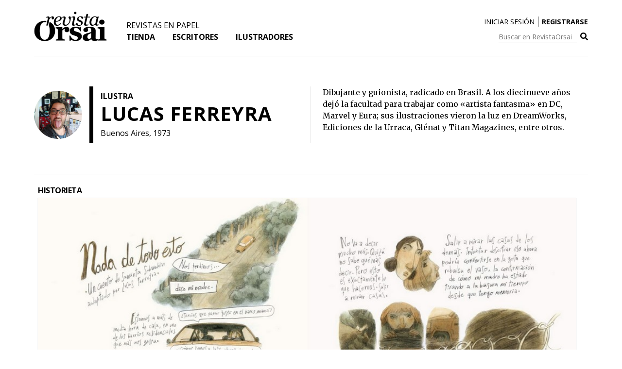

--- FILE ---
content_type: text/html; charset=UTF-8
request_url: https://revistaorsai.com/category/ilustradores/lucas-ferreyra/
body_size: 5088
content:
<!doctype html>
<html lang="es-ES" prefix="og: http://ogp.me/ns#">
<head>
	<meta charset="UTF-8">
	<meta name="viewport" content="width=device-width, initial-scale=1">
	<link rel="profile" href="https://gmpg.org/xfn/11">
	<title>Lucas Ferreyra | RevistaOrsai</title>

<!-- This site is optimized with the Yoast SEO plugin v8.2 - https://yoast.com/wordpress/plugins/seo/ -->
<meta name="description" content="Lucas Ferreyra. (Buenos Aires, 1973) Dibujante y guionista, radicado en Brasil. A los diecinueve años dejó la facultad para trabajar como «artista fantasma» en DC, Marvel y Eura; sus ilustraciones vieron la luz en DreamWorks, Ediciones de la Urraca, Glénat y Titan Magazines, entre otros."/>
<link rel="canonical" href="https://revistaorsai.com/category/ilustradores/lucas-ferreyra/" />
<meta property="og:locale" content="es_ES" />
<meta property="og:type" content="object" />
<meta property="og:title" content="Lucas Ferreyra | RevistaOrsai" />
<meta property="og:description" content="Lucas Ferreyra. (Buenos Aires, 1973) Dibujante y guionista, radicado en Brasil. A los diecinueve años dejó la facultad para trabajar como «artista fantasma» en DC, Marvel y Eura; sus ilustraciones vieron la luz en DreamWorks, Ediciones de la Urraca, Glénat y Titan Magazines, entre otros." />
<meta property="og:url" content="https://revistaorsai.com/category/ilustradores/lucas-ferreyra/" />
<meta property="og:site_name" content="RevistaOrsai" />
<meta property="og:image" content="https://revistaorsai.com/wp-content/uploads/2019/02/RevistaOrsai_TwitterCard.jpg" />
<meta property="og:image:secure_url" content="https://revistaorsai.com/wp-content/uploads/2019/02/RevistaOrsai_TwitterCard.jpg" />
<meta property="og:image:width" content="1200" />
<meta property="og:image:height" content="675" />
<meta name="twitter:card" content="summary_large_image" />
<meta name="twitter:description" content="Lucas Ferreyra. (Buenos Aires, 1973) Dibujante y guionista, radicado en Brasil. A los diecinueve años dejó la facultad para trabajar como «artista fantasma» en DC, Marvel y Eura; sus ilustraciones vieron la luz en DreamWorks, Ediciones de la Urraca, Glénat y Titan Magazines, entre otros." />
<meta name="twitter:title" content="Lucas Ferreyra | RevistaOrsai" />
<meta name="twitter:site" content="@ComunidadOrsai" />
<meta name="twitter:image" content="https://revistaorsai.com/wp-content/uploads/2019/02/RevistaOrsai_TwitterCard.jpg" />
<script type='application/ld+json'>{"@context":"https:\/\/schema.org","@type":"Organization","url":"https:\/\/revistaorsai.com\/","sameAs":["https:\/\/www.facebook.com\/EditorialOrsai","https:\/\/www.instagram.com\/comunidad.orsai","https:\/\/www.youtube.com\/channel\/UCUE-WRS0FLjJyJG2ilDoUEg","https:\/\/twitter.com\/ComunidadOrsai"],"@id":"https:\/\/revistaorsai.com\/#organization","name":"Editorial Orsai","logo":""}</script>
<!-- / Yoast SEO plugin. -->

<link rel='dns-prefetch' href='//fonts.googleapis.com' />
<link rel='dns-prefetch' href='//s.w.org' />
<link rel="alternate" type="application/rss+xml" title="RevistaOrsai &raquo; Feed" href="https://revistaorsai.com/feed/" />
<link rel="alternate" type="application/rss+xml" title="RevistaOrsai &raquo; Lucas Ferreyra RSS de la categoría" href="https://revistaorsai.com/category/ilustradores/lucas-ferreyra/feed/" />
		<script type="text/javascript">
			window._wpemojiSettings = {"baseUrl":"https:\/\/s.w.org\/images\/core\/emoji\/11\/72x72\/","ext":".png","svgUrl":"https:\/\/s.w.org\/images\/core\/emoji\/11\/svg\/","svgExt":".svg","source":{"concatemoji":"https:\/\/revistaorsai.com\/wp-includes\/js\/wp-emoji-release.min.js?ver=4.9.8"}};
			!function(a,b,c){function d(a,b){var c=String.fromCharCode;l.clearRect(0,0,k.width,k.height),l.fillText(c.apply(this,a),0,0);var d=k.toDataURL();l.clearRect(0,0,k.width,k.height),l.fillText(c.apply(this,b),0,0);var e=k.toDataURL();return d===e}function e(a){var b;if(!l||!l.fillText)return!1;switch(l.textBaseline="top",l.font="600 32px Arial",a){case"flag":return!(b=d([55356,56826,55356,56819],[55356,56826,8203,55356,56819]))&&(b=d([55356,57332,56128,56423,56128,56418,56128,56421,56128,56430,56128,56423,56128,56447],[55356,57332,8203,56128,56423,8203,56128,56418,8203,56128,56421,8203,56128,56430,8203,56128,56423,8203,56128,56447]),!b);case"emoji":return b=d([55358,56760,9792,65039],[55358,56760,8203,9792,65039]),!b}return!1}function f(a){var c=b.createElement("script");c.src=a,c.defer=c.type="text/javascript",b.getElementsByTagName("head")[0].appendChild(c)}var g,h,i,j,k=b.createElement("canvas"),l=k.getContext&&k.getContext("2d");for(j=Array("flag","emoji"),c.supports={everything:!0,everythingExceptFlag:!0},i=0;i<j.length;i++)c.supports[j[i]]=e(j[i]),c.supports.everything=c.supports.everything&&c.supports[j[i]],"flag"!==j[i]&&(c.supports.everythingExceptFlag=c.supports.everythingExceptFlag&&c.supports[j[i]]);c.supports.everythingExceptFlag=c.supports.everythingExceptFlag&&!c.supports.flag,c.DOMReady=!1,c.readyCallback=function(){c.DOMReady=!0},c.supports.everything||(h=function(){c.readyCallback()},b.addEventListener?(b.addEventListener("DOMContentLoaded",h,!1),a.addEventListener("load",h,!1)):(a.attachEvent("onload",h),b.attachEvent("onreadystatechange",function(){"complete"===b.readyState&&c.readyCallback()})),g=c.source||{},g.concatemoji?f(g.concatemoji):g.wpemoji&&g.twemoji&&(f(g.twemoji),f(g.wpemoji)))}(window,document,window._wpemojiSettings);
		</script>
		<style type="text/css">
img.wp-smiley,
img.emoji {
	display: inline !important;
	border: none !important;
	box-shadow: none !important;
	height: 1em !important;
	width: 1em !important;
	margin: 0 .07em !important;
	vertical-align: -0.1em !important;
	background: none !important;
	padding: 0 !important;
}
</style>
<link rel='stylesheet' id='wp-block-library-css'  href='https://revistaorsai.com/wp-content/plugins/gutenberg/build/block-library/style.css?ver=1599069025' type='text/css' media='all' />
<link rel='stylesheet' id='wp-components-css'  href='https://revistaorsai.com/wp-content/plugins/gutenberg/build/components/style.css?ver=1599069025' type='text/css' media='all' />
<link rel='stylesheet' id='wp-editor-font-css'  href='https://fonts.googleapis.com/css?family=Noto+Serif%3A400%2C400i%2C700%2C700i' type='text/css' media='all' />
<link rel='stylesheet' id='wp-nux-css'  href='https://revistaorsai.com/wp-content/plugins/gutenberg/build/nux/style.css?ver=1599069025' type='text/css' media='all' />
<link rel='stylesheet' id='wp-editor-css'  href='https://revistaorsai.com/wp-content/plugins/gutenberg/build/editor/style.css?ver=1599069025' type='text/css' media='all' />
<link rel='stylesheet' id='wp-block-library-theme-css'  href='https://revistaorsai.com/wp-content/plugins/gutenberg/build/block-library/theme.css?ver=1599069025' type='text/css' media='all' />
<link rel='stylesheet' id='wp-edit-blocks-css'  href='https://revistaorsai.com/wp-content/plugins/gutenberg/build/block-library/editor.css?ver=1599069025' type='text/css' media='all' />
<link rel='stylesheet' id='floating-headline-block-frontend-style-css'  href='https://revistaorsai.com/wp-content/plugins/revistaorsai-widgets/blocks/floating-headline/style.css?ver=4.9.8' type='text/css' media='all' />
<link rel='stylesheet' id='floating-box-block-frontend-style-css'  href='https://revistaorsai.com/wp-content/plugins/revistaorsai-widgets/blocks/floating-box/style.css?ver=4.9.8' type='text/css' media='all' />
<link rel='stylesheet' id='rop-widget-styles-css'  href='https://revistaorsai.com/wp-content/plugins/revistaorsai-widgets/assets/dist/css/rop_widgets.css?ver=1599069025' type='text/css' media='all' />
<link rel='stylesheet' id='self_ad_styles-css'  href='https://revistaorsai.com/wp-content/plugins/self-ad-posts/assets/dist/css/app.css?ver=1599069027' type='text/css' media='all' />
<link rel='stylesheet' id='revistaorsai-style-css'  href='https://revistaorsai.com/wp-content/themes/revistaorsai/style.css?ver=4.9.8' type='text/css' media='all' />
<link rel='stylesheet' id='revistaorsai-app-style-css'  href='https://revistaorsai.com/wp-content/themes/revistaorsai/assets/dist/css/app.css?ver=1599069054' type='text/css' media='all' />
<link rel='stylesheet' id='RO_Google-Fonts-css'  href='https://fonts.googleapis.com/css?family=Merriweather%3A400%2C700%7COpen+Sans%3A400%2C700&#038;ver=1' type='text/css' media='all' />
<link rel='stylesheet' id='FontAwesome-css'  href='https://revistaorsai.com/wp-content/themes/revistaorsai/fonts/fontawesome-5.2.0/css/all.min.css?ver=1' type='text/css' media='all' />
<link rel='stylesheet' id='wpb-google-fonts-css'  href='https://fonts.googleapis.com/css?family=Roboto%3A300%2C400%2C500%2C700&#038;ver=4.9.8' type='text/css' media='all' />
<script type='text/javascript' src='https://revistaorsai.com/wp-content/themes/revistaorsai/assets/dist/js/app.js?ver=4.9.8'></script>
<link rel='https://api.w.org/' href='https://revistaorsai.com/wp-json/' />
<link rel="EditURI" type="application/rsd+xml" title="RSD" href="https://revistaorsai.com/xmlrpc.php?rsd" />
<link rel="wlwmanifest" type="application/wlwmanifest+xml" href="https://revistaorsai.com/wp-includes/wlwmanifest.xml" /> 
<meta name="generator" content="WordPress 4.9.8" />
<link rel="icon" href="https://revistaorsai.com/wp-content/uploads/2018/11/cropped-favicon_orsai-32x32.png" sizes="32x32" />
<link rel="icon" href="https://revistaorsai.com/wp-content/uploads/2018/11/cropped-favicon_orsai-192x192.png" sizes="192x192" />
<link rel="apple-touch-icon-precomposed" href="https://revistaorsai.com/wp-content/uploads/2018/11/cropped-favicon_orsai-180x180.png" />
<meta name="msapplication-TileImage" content="https://revistaorsai.com/wp-content/uploads/2018/11/cropped-favicon_orsai-270x270.png" />
		<style type="text/css" id="wp-custom-css">
			.ro__section_title_escritor_container .ro__section_title_escritor_row .ro__section_title_escritor_description {
	display: block !important;
}

.ro__archive_escritores .ro__archive_escritores_row .ro__section_title_escritor_description {
	display: block;
}		</style>
	</head>

<body class="archive category category-lucas-ferreyra category-2061 wp-custom-logo hfeed no-sidebar">
<div id="page" class="site">
	<a class="skip-link screen-reader-text" href="#content">Skip to content</a>

	<header id="masthead" class="site-header">
		<div class="site-header-container">
			<div class="site-branding">
				<button id="menu-toggle" class="menu-toggle" aria-controls="primary-menu" aria-expanded="false"><i class="fas fa-bars"></i></button>
				<a href="https://revistaorsai.com/" class="custom-logo-link" rel="home" itemprop="url"><img width="900" height="366" src="https://revistaorsai.com/wp-content/uploads/2018/08/cropped-logo.png" class="custom-logo" alt="RevistaOrsai" itemprop="logo" srcset="https://revistaorsai.com/wp-content/uploads/2018/08/cropped-logo.png 900w, https://revistaorsai.com/wp-content/uploads/2018/08/cropped-logo-300x122.png 300w, https://revistaorsai.com/wp-content/uploads/2018/08/cropped-logo-768x312.png 768w" sizes="(max-width: 900px) 100vw, 900px" /></a>				<div class="search-mobile mobile">
					<i id="open-mobile-search" class="fas fa-search"></i>
				</div>
				<nav id="site-navigation" class="main-navigation desktop">
					<div class="top-menu">
						<div class="menu-top-menu-container"><ul id="top-menu" class="menu"><li id="menu-item-11363" class="menu-item menu-item-type-taxonomy menu-item-object-category menu-item-11363"><a href="https://revistaorsai.com/category/revistas-en-papel/">Revistas en papel</a></li>
</ul></div>					</div>
					<div class="menu-menu-1-container"><ul id="primary-menu" class="menu"><li id="menu-item-3207" class="menu-item menu-item-type-custom menu-item-object-custom menu-item-3207"><a href="https://tienda.orsai.org/">Tienda</a></li>
<li id="menu-item-3307" class="menu-item menu-item-type-taxonomy menu-item-object-category menu-item-3307"><a href="https://revistaorsai.com/category/escritores/">Escritores</a></li>
<li id="menu-item-3308" class="menu-item menu-item-type-taxonomy menu-item-object-category current-category-ancestor menu-item-3308"><a href="https://revistaorsai.com/category/ilustradores/">Ilustradores</a></li>
</ul></div>				</nav><!-- #site-navigation -->
					<!-- <h1 class="site-title"><a href="https://revistaorsai.com/" rel="home">RevistaOrsai</a></h1> -->
				<!-- 					<p class="site-description">Nadie en el medio</p>
				 -->
			</div><!-- .site-branding -->
							<div id="right-header" class="primary-sidebar widget-area right-header desktop" role="complementary">
					<div id="preheader" class="desktop">
																			<ul class="ro-user-login-container">
								<li>
									<a href="https://revistaorsai.com/u_login">
										Iniciar sesión
									</a>
								</li>
								<li>
									<a href="https://revistaorsai.com/u_register">
										Registrarse
									</a>
								</li>
							</ul>
										</div>
					<div class="header_right"><form role="search" id="searchform" class="search-form" method="get" action="https://revistaorsai.com/">
	<div>
		<label class="screen-reader-text" for="s">Buscar en RevistaOrsai:</label>
		
		<input minlength="3" type="text" id="s" name="s" required="required" placeholder="Buscar en RevistaOrsai" value="" autocomplete="off">
				
		<button type="submit">
			<span>
				<i class="fas fa-search"></i>
			</span>
		</button>
	</div>
</form></div>				</div><!-- #primary-sidebar -->
					</div>
	</header><!-- #masthead -->

	<nav id="site-mobile-navigation" class="mobile closed">
		<div class="close-site-mobile-navigation">
			<i id="close-site-mobile-navigation" class="fas fa-times"></i>
		</div>
		<div class="mobile-navigation">
												<ul class="ro-user-login-container">
						<li>
							<a href="https://revistaorsai.com/u_login">
								Iniciar sesión
							</a>
						</li>
						<li>
							<a href="https://revistaorsai.com/u_register">
								Registrarse
							</a>
						</li>
					</ul>
							<div class="menu-menu-1-container"><ul id="primary-menu" class="menu"><li class="menu-item menu-item-type-custom menu-item-object-custom menu-item-3207"><a href="https://tienda.orsai.org/">Tienda</a></li>
<li class="menu-item menu-item-type-taxonomy menu-item-object-category menu-item-3307"><a href="https://revistaorsai.com/category/escritores/">Escritores</a></li>
<li class="menu-item menu-item-type-taxonomy menu-item-object-category current-category-ancestor menu-item-3308"><a href="https://revistaorsai.com/category/ilustradores/">Ilustradores</a></li>
</ul></div>			<div class="menu-top-menu-container"><ul id="top-menu" class="menu"><li class="menu-item menu-item-type-taxonomy menu-item-object-category menu-item-11363"><a href="https://revistaorsai.com/category/revistas-en-papel/">Revistas en papel</a></li>
</ul></div>							<div id="right-header" class="primary-sidebar widget-area right-header" role="complementary">
					<div class="header_right"><form role="search" id="searchform" class="search-form" method="get" action="https://revistaorsai.com/">
	<div>
		<label class="screen-reader-text" for="s">Buscar en RevistaOrsai:</label>
		
		<input minlength="3" type="text" id="s" name="s" required="required" placeholder="Buscar en RevistaOrsai" value="" autocomplete="off">
				
		<button type="submit">
			<span>
				<i class="fas fa-search"></i>
			</span>
		</button>
	</div>
</form></div>				</div><!-- #primary-sidebar -->
						<a href="https://revistaorsai.com/" class="custom-logo-link" rel="home" itemprop="url"><img width="900" height="366" src="https://revistaorsai.com/wp-content/uploads/2018/08/cropped-logo.png" class="custom-logo" alt="RevistaOrsai" itemprop="logo" srcset="https://revistaorsai.com/wp-content/uploads/2018/08/cropped-logo.png 900w, https://revistaorsai.com/wp-content/uploads/2018/08/cropped-logo-300x122.png 300w, https://revistaorsai.com/wp-content/uploads/2018/08/cropped-logo-768x312.png 768w" sizes="(max-width: 900px) 100vw, 900px" /></a>		</div>
	</nav>

	<div id="site-mobile-search" class="mobile closed">
		<div class="close-site-mobile-search">
			<i id="close-site-mobile-search" class="fas fa-times"></i>
		</div>
		<div class="search-form">
			<form role="search" id="searchform" class="search-form" method="get" action="https://revistaorsai.com/">
	<div>
		<label class="screen-reader-text" for="s">Buscar en RevistaOrsai:</label>
		
		<input minlength="3" type="text" id="s" name="s" required="required" placeholder="Buscar en RevistaOrsai" value="" autocomplete="off">
				
		<button type="submit">
			<span>
				<i class="fas fa-search"></i>
			</span>
		</button>
	</div>
</form>		</div>
		<a href="https://revistaorsai.com/" class="custom-logo-link" rel="home" itemprop="url"><img width="900" height="366" src="https://revistaorsai.com/wp-content/uploads/2018/08/cropped-logo.png" class="custom-logo" alt="RevistaOrsai" itemprop="logo" srcset="https://revistaorsai.com/wp-content/uploads/2018/08/cropped-logo.png 900w, https://revistaorsai.com/wp-content/uploads/2018/08/cropped-logo-300x122.png 300w, https://revistaorsai.com/wp-content/uploads/2018/08/cropped-logo-768x312.png 768w" sizes="(max-width: 900px) 100vw, 900px" /></a>	</div>

	<div id="content" class="site-content">
		<div id="primary" class="content-area">
		<main id="main" class="site-main">
									<div class="ro__section_title_escritor_container">
	<div class="ro__section_title_escritor_row">
							<div class="ro__section_title_escritor_profile_image_container">
				<img class="ro__section_title_escritor_profile_image" src="https://revistaorsai.com/wp-content/uploads/2023/02/Lucas-Cuca-Ferreyra-lucascucaferreyra-•-Fotos-y-vídeos-de-Instagram-Copiar-1024x1024.jpg" alt="Lucas Ferreyra">
			</div>
				<div class="ro__section_title_escritor_name w-profile-image">
			<span class="ro__section_title_escritor_charge">
				Ilustra
			</span>
			<h1>
				Lucas Ferreyra			</h1>
						<span class="ro__section_title_escritor_bp">Buenos Aires, 1973</span>
					</div>
				<div class="ro__section_title_escritor_description">
			 Dibujante y guionista, radicado en Brasil. A los diecinueve años dejó la facultad para trabajar como «artista fantasma» en DC, Marvel y Eura; sus ilustraciones vieron la luz en DreamWorks, Ediciones de la Urraca, Glénat y Titan Magazines, entre otros. 		</div>
			</div>
</div>																	<div class="ro__archive_container">
							<div class="ro__archive_row two_children single">
					 
<div class="ro__archive_post">
	<a href="https://revistaorsai.com/category/historieta/"><h4 class="ro__category_title">Historieta</h4></a>
	<a href="https://revistaorsai.com/nada-de-todo-esto/">
	<div class="ro__post_thumbnail">
		<img src="https://revistaorsai.com/wp-content/uploads/2023/02/a018-Copiar.jpg" alt="Nada de todo esto">
	</div>
</a>
	<div class="ro__thumbnail_caption">
					<span class="ro__thumbnail_caption_excerpt">Ilustración de Lucas Ferreyra.</span>
							<b class="ro__thumbnail_caption_source">ORSAI N6.</b>
			</div>
		<h3 class="ro__post_headline">
		<a href="https://revistaorsai.com/nada-de-todo-esto/">Nada de todo esto</a>
			</h3>
	<p class="ro__post_excerpt">
		—Nos perdimos —dice mi madre. Frena y se inclina sobre el volante. Sus dedos finos y viejos se agarran al plástico con fuerza. Estamos a más de media hora de casa, en uno de los barrios residenciales que más nos gusta. Hay caserones hermosos y amplios, pero las calles son de tierra y están embarradas porque estuvo lloviendo toda la noche.	</p>
	<div class="ro__post_metadata">
		<div class="ro__post_metada_info">
			<div class="ro__author">Un cuento de <a href="https://revistaorsai.com/category/escritores/samanta-schweblin/">Samanta Schweblin</a></div><div class="ro__illustrator">Convertido en historieta por <a href="https://revistaorsai.com/category/ilustradores/lucas-ferreyra/">Lucas Ferreyra</a></div>								</div>
	</div>
</div>					</div>
				</div>
			</div>
			<div class="ro__archive_paginate">
							</div>
			
		</main><!-- #main -->
	</div><!-- #primary -->


	</div><!-- #content --> 

	<footer id="colophon" class="site-footer">
		<div class="site-info">
							<div id="left-footer" class="primary-sidebar widget-area left-footer" role="complementary">
									<div class="rop__sn_social_networks">
					<ul class="rop__sn">
														<li>
									<a href="https://twitter.com/comunidadorsai" target="_blank">
										<i class="fab fa-twitter-square"></i>
									</a>
								</li>
															<li>
									<a href="https://www.facebook.com/EditorialOrsai/" target="_blank">
										<i class="fab fa-facebook-square"></i>
									</a>
								</li>
															<li>
									<a href="https://www.instagram.com/comunidad.orsai/" target="_blank">
										<i class="fab fa-instagram"></i>
									</a>
								</li>
												</ul>
				</div>
								<a href="https://revistaorsai.com/" class="custom-logo-link" rel="home" itemprop="url"><img width="900" height="366" src="https://revistaorsai.com/wp-content/uploads/2018/08/cropped-logo.png" class="custom-logo" alt="RevistaOrsai" itemprop="logo" srcset="https://revistaorsai.com/wp-content/uploads/2018/08/cropped-logo.png 900w, https://revistaorsai.com/wp-content/uploads/2018/08/cropped-logo-300x122.png 300w, https://revistaorsai.com/wp-content/uploads/2018/08/cropped-logo-768x312.png 768w" sizes="(max-width: 900px) 100vw, 900px" /></a>				</div><!-- #primary-sidebar -->
										<div id="right-footer" class="primary-sidebar widget-area right-footer" role="complementary">
					<div class="footer_right"><h2>Navegación</h2><div class="menu-menu-1-container"><ul id="menu-menu-1" class="menu"><li class="menu-item menu-item-type-custom menu-item-object-custom menu-item-3207"><a href="https://tienda.orsai.org/">Tienda</a></li>
<li class="menu-item menu-item-type-taxonomy menu-item-object-category menu-item-3307"><a href="https://revistaorsai.com/category/escritores/">Escritores</a></li>
<li class="menu-item menu-item-type-taxonomy menu-item-object-category current-category-ancestor menu-item-3308"><a href="https://revistaorsai.com/category/ilustradores/">Ilustradores</a></li>
</ul></div></div><div class="footer_right"><div class="menu-top-menu-container"><ul id="menu-top-menu" class="menu"><li class="menu-item menu-item-type-taxonomy menu-item-object-category menu-item-11363"><a href="https://revistaorsai.com/category/revistas-en-papel/">Revistas en papel</a></li>
</ul></div></div>				</div><!-- #primary-sidebar -->
						<div id="newsletter">
				<h1 class="ro__post_headline">Comunidad</h1>
				<div class="ro__section_description">Podés asociarte a Orsai desde la página <a href="https://orsai.org/registro">orsai.org</a></div>

			</div>
		</div><!-- .site-info -->
		<div class="footer_logo_orsai_container">
			<a href="http://hernancasciari.com" target="_blank">
				<img class="footer_logo_orsai" src="https://revistaorsai.com/wp-content/themes/revistaorsai/assets/images/footer_orsai.png">
			</a>
		</div>
		<div class="announcement">
			
			<div>
				Tienda Orsai, Av. Corrientes 1660, loc. 18, CABA. Argentina.	
			</div>
		</div>
	</footer><!-- #colophon -->
</div><!-- #page -->


	<script type="text/javascript">
		var audios = document.getElementsByTagName('audio');
		// for( var i = 0; i < audios.length; i++ ) {
		// 	audios[i].addEventListener('play', function(e){
		// 		e.target.pause();
		// 		e.currentTime = 0;
		// 		window.location.assign('https://revistaorsai.com/u_login?rou_et=l&rou_ec=2');
		// 	});
		// }

	</script>
<!-- Global site tag (gtag.js) - Google Analytics -->
<script async src="https://www.googletagmanager.com/gtag/js?id=UA-127637507-1"></script>
<script>
  window.dataLayer = window.dataLayer || [];
  function gtag(){dataLayer.push(arguments);}
  gtag('js', new Date());

  gtag('config', 'UA-127637507-1');
</script>


<script type='text/javascript' src='https://revistaorsai.com/wp-content/themes/revistaorsai/js/navigation.js?ver=20151215'></script>
<script type='text/javascript' src='https://revistaorsai.com/wp-content/themes/revistaorsai/js/skip-link-focus-fix.js?ver=20151215'></script>
<script type='text/javascript' src='https://revistaorsai.com/wp-includes/js/wp-embed.min.js?ver=4.9.8'></script>
 

</body>
</html>

<!--
Performance optimized by W3 Total Cache. Learn more: https://www.boldgrid.com/w3-total-cache/


Served from: revistaorsai.com @ 2026-01-20 01:27:09 by W3 Total Cache
-->

--- FILE ---
content_type: text/css
request_url: https://revistaorsai.com/wp-content/plugins/gutenberg/build/block-library/editor.css?ver=1599069025
body_size: 4323
content:
.block-editor ul.wp-block-archives{padding-left:2.5em}.wp-block-audio{margin:0}.editor-block-list__block[data-type="core/button"][data-align=center]{text-align:center}.editor-block-list__block[data-type="core/button"][data-align=right]{text-align:right}.wp-block-button{display:inline-block;margin-bottom:0;position:relative}.wp-block-button .editor-rich-text__tinymce.mce-content-body{cursor:text;line-height:24px}.wp-block-button:not(.has-text-color):not(.is-style-outline) .editor-rich-text__tinymce[data-is-placeholder-visible=true]+.editor-rich-text__tinymce{color:#fff}.wp-block-button .editor-rich-text__tinymce[data-is-placeholder-visible=true]+.editor-rich-text__tinymce{opacity:.8}.editor-block-preview__content .wp-block-button{max-width:100%}.editor-block-preview__content .wp-block-button .wp-block-button__link{max-width:100%;overflow:hidden;text-overflow:ellipsis;white-space:nowrap}.block-library-button__inline-link{align-items:center;background:#fff;display:flex;flex-wrap:wrap;font-family:-apple-system,BlinkMacSystemFont,Segoe UI,Roboto,Oxygen-Sans,Ubuntu,Cantarell,Helvetica Neue,sans-serif;font-size:13px;line-height:1.4;width:374px}.block-library-button__inline-link .editor-url-input{width:auto}.block-library-button__inline-link .editor-url-input__suggestions{width:302px;z-index:6}.block-library-button__inline-link>.dashicon{width:36px}.block-library-button__inline-link .dashicon{color:#8f98a1}.block-library-button__inline-link .editor-url-input input[type=text]::-webkit-input-placeholder{color:#8f98a1}.block-library-button__inline-link .editor-url-input input[type=text]:-ms-input-placeholder{color:#8f98a1}.block-library-button__inline-link .editor-url-input input[type=text]::-ms-input-placeholder{color:#8f98a1}.block-library-button__inline-link .editor-url-input input[type=text]::placeholder{color:#8f98a1}[data-align=center] .block-library-button__inline-link{margin-left:auto;margin-right:auto}[data-align=right] .block-library-button__inline-link{margin-left:auto;margin-right:0}.block-editor .wp-block-categories ul{padding-left:2.5em}.block-editor .wp-block-categories ul ul{margin-top:6px}.wp-block-code .editor-plain-text{color:#23282d;font-family:Menlo,Consolas,monaco,monospace;font-size:14px}.wp-block-code .editor-plain-text:focus{box-shadow:none}.components-tab-button{align-items:flex-end;background:none;border:0;color:#555d66;cursor:pointer;display:inline-flex;font-family:-apple-system,BlinkMacSystemFont,Segoe UI,Roboto,Oxygen-Sans,Ubuntu,Cantarell,Helvetica Neue,sans-serif;font-size:13px;font-weight:500;height:36px;margin:0;outline:none;padding:3px;position:relative}.components-tab-button.is-active,.components-tab-button.is-active:hover{color:#fff}.components-tab-button:disabled{cursor:default}.components-tab-button>span{border:1px solid transparent;box-sizing:content-box;height:28px;line-height:28px;padding:0 6px}.components-tab-button:focus>span,.components-tab-button:hover>span{color:#555d66}.components-tab-button:not(:disabled).is-active>span,.components-tab-button:not(:disabled):focus>span,.components-tab-button:not(:disabled):hover>span{border:1px solid #555d66}.components-tab-button.is-active:hover>span,.components-tab-button.is-active>span{background-color:#555d66;color:#fff}.wp-block-columns .editor-block-list__layout{margin-left:0;margin-right:0}.wp-block-columns .editor-block-list__layout .editor-block-list__block{max-width:none}.editor-block-list__block[data-align=full] .wp-block-columns>.editor-inner-blocks{padding-left:14px;padding-right:14px}@media (min-width:600px){.editor-block-list__block[data-align=full] .wp-block-columns>.editor-inner-blocks{padding-left:60px;padding-right:60px}}.wp-block-columns{display:block}.wp-block-columns>.editor-inner-blocks>.editor-block-list__layout{display:flex;flex-wrap:wrap}@media (min-width:600px){.wp-block-columns>.editor-inner-blocks>.editor-block-list__layout{flex-wrap:nowrap}}.wp-block-columns>.editor-inner-blocks>.editor-block-list__layout>[data-type="core/column"]{display:flex;flex:1;flex-basis:100%;flex-direction:column;margin-left:-14px;margin-right:-14px;min-width:0;overflow-wrap:break-word;padding-left:0;padding-right:0;word-break:break-word}.wp-block-columns>.editor-inner-blocks>.editor-block-list__layout>[data-type="core/column"]>.editor-block-list__block-edit>div>.editor-inner-blocks{margin-bottom:-28px;margin-top:-28px}.wp-block-columns>.editor-inner-blocks>.editor-block-list__layout>[data-type="core/column"]>.editor-block-list__block-edit{margin-bottom:0;margin-top:0}.wp-block-columns>.editor-inner-blocks>.editor-block-list__layout>[data-type="core/column"]>.editor-block-list__block-edit:before{left:0;right:0}.wp-block-columns>.editor-inner-blocks>.editor-block-list__layout>[data-type="core/column"]>.editor-block-list__block-edit>.editor-block-contextual-toolbar{margin-left:-1px}@media (min-width:600px){.wp-block-columns>.editor-inner-blocks>.editor-block-list__layout>[data-type="core/column"]{flex-basis:50%;flex-grow:0;margin-left:14px;margin-right:14px}}@media (min-width:600px){.wp-block-columns>.editor-inner-blocks>.editor-block-list__layout>[data-type="core/column"]:nth-child(odd){margin-right:32px}}@media (min-width:600px){.wp-block-columns>.editor-inner-blocks>.editor-block-list__layout>[data-type="core/column"]:not(:first-child),.wp-block-columns>.editor-inner-blocks>.editor-block-list__layout>[data-type="core/column"]:nth-child(2n){margin-left:32px}.wp-block-columns>.editor-inner-blocks>.editor-block-list__layout>[data-type="core/column"]:not(:last-child){margin-right:32px}}.wp-block-columns [data-type="core/column"]{pointer-events:none}.wp-block-columns [data-type="core/column"].is-hovered>.editor-block-list__block-edit:before{content:none}.wp-block-columns [data-type="core/column"].is-hovered .editor-block-list__breadcrumb{display:none}:not(.components-disabled)>.wp-block-columns>.editor-inner-blocks>.editor-block-list__layout>[data-type="core/column"]>.editor-block-list__block-edit .editor-block-list__layout>*{pointer-events:all}.wp-block-cover-image .editor-rich-text__tinymce[data-is-empty=true]:before,.wp-block-cover .editor-rich-text__tinymce[data-is-empty=true]:before{position:inherit}.wp-block-cover-image .editor-rich-text__tinymce:focus a[data-mce-selected],.wp-block-cover .editor-rich-text__tinymce:focus a[data-mce-selected]{background:hsla(0,0%,100%,.3);border-radius:2px;box-shadow:none;margin:0 -2px;padding:0 2px}.wp-block-cover-image.components-placeholder h2,.wp-block-cover.components-placeholder h2{color:inherit}.wp-block-cover-image.has-left-content .editor-rich-text__inline-toolbar,.wp-block-cover.has-left-content .editor-rich-text__inline-toolbar{justify-content:flex-start}.wp-block-cover-image.has-right-content .editor-rich-text__inline-toolbar,.wp-block-cover.has-right-content .editor-rich-text__inline-toolbar{justify-content:flex-end}.wp-block-embed{clear:both;margin:0;min-width:360px}.wp-block-embed.is-loading{align-items:center;background:#f8f9f9;display:flex;flex-direction:column;justify-content:center;min-height:200px;padding:1em;text-align:center}.wp-block-embed.is-loading p{font-family:-apple-system,BlinkMacSystemFont,Segoe UI,Roboto,Oxygen-Sans,Ubuntu,Cantarell,Helvetica Neue,sans-serif;font-size:13px}.wp-block-file{align-items:center;display:flex;justify-content:space-between;margin-bottom:0}.wp-block-file.is-transient{animation:edit-post__loading-fade-animation 1.6s ease-in-out infinite}.wp-block-file .wp-block-file__content-wrapper{flex-grow:1}.wp-block-file .wp-block-file__textlink{display:inline-block;min-width:1em}.wp-block-file .wp-block-file__textlink:focus{box-shadow:none}.wp-block-file .wp-block-file__button-richtext-wrapper{display:inline-block;margin-left:.75em}.wp-block-file .wp-block-file__copy-url-button{margin-left:1em}.wp-block-freeform.block-library-rich-text__tinymce{overflow:hidden}.wp-block-freeform.block-library-rich-text__tinymce li,.wp-block-freeform.block-library-rich-text__tinymce p{line-height:1.8}.wp-block-freeform.block-library-rich-text__tinymce ol,.wp-block-freeform.block-library-rich-text__tinymce ul{margin-left:0;padding-left:2.5em}.wp-block-freeform.block-library-rich-text__tinymce blockquote{border-left:4px solid #000;box-shadow:inset 0 0 0 0 #e2e4e7;margin:0;padding-left:1em}.wp-block-freeform.block-library-rich-text__tinymce pre{color:#23282d;font-family:Menlo,Consolas,monaco,monospace;font-size:14px;white-space:pre-wrap}.wp-block-freeform.block-library-rich-text__tinymce h1{font-size:2em}.wp-block-freeform.block-library-rich-text__tinymce h2{font-size:1.6em}.wp-block-freeform.block-library-rich-text__tinymce h3{font-size:1.4em}.wp-block-freeform.block-library-rich-text__tinymce h4{font-size:1.2em}.wp-block-freeform.block-library-rich-text__tinymce h5{font-size:1.1em}.wp-block-freeform.block-library-rich-text__tinymce h6{font-size:1em}.wp-block-freeform.block-library-rich-text__tinymce>:first-child{margin-top:0}.wp-block-freeform.block-library-rich-text__tinymce>:last-child{margin-bottom:0}.wp-block-freeform.block-library-rich-text__tinymce.mce-edit-focus{outline:none}.wp-block-freeform.block-library-rich-text__tinymce a{color:#007fac}.wp-block-freeform.block-library-rich-text__tinymce:focus a[data-mce-selected]{background:#e5f5fa;border-radius:2px;box-shadow:0 0 0 1px #e5f5fa;margin:0 -2px;padding:0 2px}.wp-block-freeform.block-library-rich-text__tinymce code{background:#f3f4f5;border-radius:2px;color:#23282d;font-family:Menlo,Consolas,monaco,monospace;font-size:14px;padding:2px}.wp-block-freeform.block-library-rich-text__tinymce:focus code[data-mce-selected]{background:#e8eaeb}.wp-block-freeform.block-library-rich-text__tinymce .alignright{float:right;margin:.5em 0 .5em 1em}.wp-block-freeform.block-library-rich-text__tinymce .alignleft{float:left;margin:.5em 1em .5em 0}.wp-block-freeform.block-library-rich-text__tinymce .aligncenter{display:block;margin-left:auto;margin-right:auto}.wp-block-freeform.block-library-rich-text__tinymce .wp-more-tag{border:2px dashed #bababa;cursor:default;display:block;height:0;margin:15px auto;outline:0;width:96%}.editor-block-list__layout .editor-block-list__block[data-type="core/freeform"] .mce-btn.mce-active:hover button,.editor-block-list__layout .editor-block-list__block[data-type="core/freeform"] .mce-btn.mce-active:hover i,.editor-block-list__layout .editor-block-list__block[data-type="core/freeform"] .mce-btn.mce-active button,.editor-block-list__layout .editor-block-list__block[data-type="core/freeform"] .mce-btn.mce-active i{color:#23282d}.editor-block-list__layout .editor-block-list__block[data-type="core/freeform"] .mce-btn i{font-style:normal}.editor-block-list__layout .editor-block-list__block[data-type="core/freeform"] .mce-toolbar-grp>div{padding:1px 3px}.editor-block-list__layout .editor-block-list__block[data-type="core/freeform"] .editor-block-list__block-edit:before{outline:1px solid #e2e4e7}.editor-block-list__layout .editor-block-list__block[data-type="core/freeform"].is-hovered .editor-block-list__breadcrumb{display:none}div[data-type="core/freeform"] .editor-block-contextual-toolbar+div{margin-top:0;padding-top:0}.block-library-classic__toolbar{margin:0 -14px;padding:0 14px;position:-webkit-sticky;position:sticky;top:14px;transform:translateY(-14px);width:auto;z-index:10}@media (min-width:600px){.block-library-classic__toolbar{padding:0}}.block-library-classic__toolbar:empty{background:#f5f5f5;border-bottom:1px solid #e2e4e7;height:37px}.block-library-classic__toolbar:empty:before{color:#555d66;content:attr(data-placeholder);font-family:-apple-system,BlinkMacSystemFont,Segoe UI,Roboto,Oxygen-Sans,Ubuntu,Cantarell,Helvetica Neue,sans-serif;font-size:13px;line-height:37px;padding:14px}.block-library-classic__toolbar .mce-menubar,.block-library-classic__toolbar .mce-menubar>div,.block-library-classic__toolbar .mce-tinymce-inline,.block-library-classic__toolbar .mce-tinymce-inline>div,.block-library-classic__toolbar div.mce-toolbar-grp,.block-library-classic__toolbar div.mce-toolbar-grp>div{height:auto!important;width:100%!important}.block-library-classic__toolbar .mce-container-body.mce-abs-layout{overflow:visible}.block-library-classic__toolbar .mce-menubar,.block-library-classic__toolbar div.mce-toolbar-grp{position:static}.block-library-classic__toolbar .mce-toolbar-grp .mce-toolbar:not(:first-child){display:none}.block-library-classic__toolbar.has-advanced-toolbar .mce-toolbar-grp .mce-toolbar{display:block}@media (min-width:600px){.editor-block-list__block[data-type="core/freeform"] .editor-block-switcher__no-switcher-icon{display:none}.editor-block-list__block[data-type="core/freeform"] .editor-block-contextual-toolbar{float:right;margin-right:23px;top:14px;transform:translateY(-13px)}.editor-block-list__block[data-type="core/freeform"] .editor-block-contextual-toolbar .editor-block-toolbar{border:none;margin-top:3px}}@media (min-width:600px) and (min-width:782px){.editor-block-list__block[data-type="core/freeform"] .editor-block-contextual-toolbar .editor-block-toolbar{margin-top:0}}@media (min-width:600px){.editor-block-list__block[data-type="core/freeform"] .editor-block-contextual-toolbar .editor-block-toolbar:before{border-left:1px solid #e2e4e7;content:"";display:block;margin-bottom:4px;margin-top:4px}.editor-block-list__block[data-type="core/freeform"] .editor-block-contextual-toolbar .components-toolbar{background:transparent;border:none}.editor-block-list__block[data-type="core/freeform"] .mce-container.mce-toolbar.mce-stack-layout-item{padding-right:36px}}ul.wp-block-gallery li{list-style-type:none}.blocks-gallery-item figure:not(.is-selected):focus{outline:none}.blocks-gallery-item .is-selected,.blocks-gallery-item img:focus{outline:4px solid #0085ba}body.admin-color-sunrise .blocks-gallery-item .is-selected,body.admin-color-sunrise .blocks-gallery-item img:focus{outline:4px solid #d1864a}body.admin-color-ocean .blocks-gallery-item .is-selected,body.admin-color-ocean .blocks-gallery-item img:focus{outline:4px solid #a3b9a2}body.admin-color-midnight .blocks-gallery-item .is-selected,body.admin-color-midnight .blocks-gallery-item img:focus{outline:4px solid #e14d43}body.admin-color-ectoplasm .blocks-gallery-item .is-selected,body.admin-color-ectoplasm .blocks-gallery-item img:focus{outline:4px solid #a7b656}body.admin-color-coffee .blocks-gallery-item .is-selected,body.admin-color-coffee .blocks-gallery-item img:focus{outline:4px solid #c2a68c}body.admin-color-blue .blocks-gallery-item .is-selected,body.admin-color-blue .blocks-gallery-item img:focus{outline:4px solid #82b4cb}body.admin-color-light .blocks-gallery-item .is-selected,body.admin-color-light .blocks-gallery-item img:focus{outline:4px solid #0085ba}.blocks-gallery-item .is-transient img{opacity:.3}.blocks-gallery-item .editor-rich-text{bottom:0;max-height:100%;overflow-y:auto;position:absolute;width:100%}.blocks-gallery-item .editor-rich-text figcaption:not([data-is-placeholder-visible=true]){overflow:hidden;position:relative}@supports ((position:-webkit-sticky) or (position:sticky)){.blocks-gallery-item .is-selected .editor-rich-text{left:0;margin-top:-4px;right:0}}.blocks-gallery-item .is-selected .editor-rich-text .editor-rich-text__inline-toolbar{top:0}.blocks-gallery-item .is-selected .editor-rich-text .editor-rich-text__tinymce{padding-top:48px}.blocks-gallery-item .components-button.block-library-gallery-add-item-button,.blocks-gallery-item .components-form-file-upload{height:100%;width:100%}.blocks-gallery-item .components-button.block-library-gallery-add-item-button{border:none;border-radius:0;box-shadow:none;display:flex;flex-direction:column;justify-content:center;min-height:100px}.blocks-gallery-item .components-button.block-library-gallery-add-item-button .dashicon{margin-top:10px}.blocks-gallery-item .components-button.block-library-gallery-add-item-button:focus,.blocks-gallery-item .components-button.block-library-gallery-add-item-button:hover{border:1px solid #555d66}.blocks-gallery-item .editor-rich-text .editor-rich-text__tinymce a{color:#fff}.blocks-gallery-item .editor-rich-text .editor-rich-text__tinymce:focus a[data-mce-selected]{color:rgba(0,0,0,.2)}.block-library-gallery-item__inline-menu{background-color:#0085ba;display:inline-flex;padding:2px;position:absolute;right:-2px;top:-2px;z-index:20}body.admin-color-sunrise .block-library-gallery-item__inline-menu{background-color:#d1864a}body.admin-color-ocean .block-library-gallery-item__inline-menu{background-color:#a3b9a2}body.admin-color-midnight .block-library-gallery-item__inline-menu{background-color:#e14d43}body.admin-color-ectoplasm .block-library-gallery-item__inline-menu{background-color:#a7b656}body.admin-color-coffee .block-library-gallery-item__inline-menu{background-color:#c2a68c}body.admin-color-blue .block-library-gallery-item__inline-menu{background-color:#82b4cb}body.admin-color-light .block-library-gallery-item__inline-menu{background-color:#0085ba}.block-library-gallery-item__inline-menu .components-button,.block-library-gallery-item__inline-menu .components-button:focus,.block-library-gallery-item__inline-menu .components-button:hover{color:#fff}.blocks-gallery-item__remove{padding:0}.blocks-gallery-item__remove.components-button:focus{color:inherit}.blocks-gallery-item .components-spinner{left:50%;margin-left:-9px;margin-top:-9px;position:absolute;top:50%}.is-selected .wp-block-gallery .blocks-gallery-image:nth-last-child(2),.is-selected .wp-block-gallery .blocks-gallery-item:nth-last-child(2),.is-typing .wp-block-gallery .blocks-gallery-image:nth-last-child(2),.is-typing .wp-block-gallery .blocks-gallery-item:nth-last-child(2){margin-right:0}.wp-block-heading h1,.wp-block-heading h2,.wp-block-heading h3,.wp-block-heading h4,.wp-block-heading h5,.wp-block-heading h6{color:inherit;margin:0}.wp-block-heading h1{font-size:2.44em}.wp-block-heading h2{font-size:1.95em}.wp-block-heading h3{font-size:1.56em}.wp-block-heading h4{font-size:1.25em}.wp-block-heading h5{font-size:1em}.wp-block-heading h6{font-size:.8em}.wp-block-heading h1.editor-rich-text__tinymce,.wp-block-heading h2.editor-rich-text__tinymce,.wp-block-heading h3.editor-rich-text__tinymce{line-height:1.4}.wp-block-heading h4.editor-rich-text__tinymce{line-height:1.5}.wp-block-html .editor-plain-text{border:1px solid #e2e4e7;border-radius:4px;color:#23282d;font-family:Menlo,Consolas,monaco,monospace;font-size:14px;padding:.8em 1em}.wp-block-html .editor-plain-text:focus{box-shadow:none}.wp-block-image{position:relative}.wp-block-image.is-transient img{opacity:.3}.wp-block-image figcaption img{display:inline}.wp-block-image .components-spinner{left:50%;margin-left:-9px;margin-top:-9px;position:absolute;top:50%}.wp-block-image .components-resizable-box__container{display:inline-block}.wp-block-image .components-resizable-box__container img{display:block;width:100%}.wp-block-image.is-focused .components-resizable-box__handle{display:block;z-index:1}.editor-block-list__block[data-type="core/image"][data-align=center] .wp-block-image,.editor-block-list__block[data-type="core/image"][data-align=center][data-resized=false] .wp-block-image>div{margin-left:auto;margin-right:auto}.edit-post-sidebar .block-library-image__dimensions{margin-bottom:1em}.edit-post-sidebar .block-library-image__dimensions .block-library-image__dimensions__row{display:flex;justify-content:space-between}.edit-post-sidebar .block-library-image__dimensions .block-library-image__dimensions__row .block-library-image__dimensions__height,.edit-post-sidebar .block-library-image__dimensions .block-library-image__dimensions__row .block-library-image__dimensions__width{margin-bottom:.5em}.edit-post-sidebar .block-library-image__dimensions .block-library-image__dimensions__row .block-library-image__dimensions__height input,.edit-post-sidebar .block-library-image__dimensions .block-library-image__dimensions__row .block-library-image__dimensions__width input{line-height:1.25}.edit-post-sidebar .block-library-image__dimensions .block-library-image__dimensions__row .block-library-image__dimensions__width{margin-right:5px}.edit-post-sidebar .block-library-image__dimensions .block-library-image__dimensions__row .block-library-image__dimensions__height{margin-left:5px}.editor-block-list__block[data-type="core/image"] .editor-block-toolbar .editor-url-input__button-modal{left:0;margin:-1px 0;position:absolute;right:0}@media (min-width:600px){.editor-block-list__block[data-type="core/image"] .editor-block-toolbar .editor-url-input__button-modal{margin:-1px}}[data-type="core/image"][data-align=center] .editor-block-list__block-edit figure,[data-type="core/image"][data-align=left] .editor-block-list__block-edit figure,[data-type="core/image"][data-align=right] .editor-block-list__block-edit figure{display:table;margin:0}[data-type="core/image"][data-align=center] .editor-block-list__block-edit .editor-rich-text,[data-type="core/image"][data-align=left] .editor-block-list__block-edit .editor-rich-text,[data-type="core/image"][data-align=right] .editor-block-list__block-edit .editor-rich-text{caption-side:bottom;display:table-caption}[data-type="core/image"][data-align=full] figure img,[data-type="core/image"][data-align=wide] figure img{width:100%}[data-type="core/image"] .editor-block-list__block-edit figure.is-resized{display:table;margin:0}[data-type="core/image"] .editor-block-list__block-edit figure.is-resized .editor-rich-text{caption-side:bottom;display:table-caption}.wp-block-latest-comments.has-avatars .avatar{margin-right:10px}.wp-block-latest-comments__comment-excerpt p{font-size:14px;line-height:1.8;margin:5px 0 20px;padding-top:0}.wp-block-latest-comments.has-avatars .wp-block-latest-comments__comment{min-height:36px}.block-editor .wp-block-latest-posts{padding-left:2.5em}.block-editor .wp-block-latest-posts.is-grid{padding-left:0}.wp-block-media-text{grid-template-areas:"media-text-media media-text-content" "resizer resizer"}.wp-block-media-text.has-media-on-the-right{grid-template-areas:"media-text-content media-text-media" "resizer resizer"}.wp-block-media-text .__resizable_base__{grid-area:resizer}.wp-block-media-text .editor-media-container__resizer{align-self:center;grid-area:media-text-media;width:100%!important}.wp-block-media-text .editor-inner-blocks{grid-area:media-text-content;padding:0 8%;text-align:initial;word-break:break-word}.wp-block-media-text>.editor-inner-blocks>.editor-block-list__layout>.editor-block-list__block{max-width:unset}figure.block-library-media-text__media-container{height:100%;margin:0;width:100%}.wp-block-media-text .block-library-media-text__media-container img,.wp-block-media-text .block-library-media-text__media-container video{vertical-align:middle;width:100%}.editor-media-container__resizer .components-resizable-box__handle{display:none}.wp-block-media-text.is-selected:not(.is-stacked-on-mobile) .editor-media-container__resizer .components-resizable-box__handle{display:block}@media (min-width:600px){.wp-block-media-text.is-selected.is-stacked-on-mobile .editor-media-container__resizer .components-resizable-box__handle{display:block}}.block-library-list .editor-rich-text__tinymce,.block-library-list .editor-rich-text__tinymce ol,.block-library-list .editor-rich-text__tinymce ul{margin-left:1.3em;padding-left:1.3em}.editor-block-list__block[data-type="core/more"]{max-width:100%;text-align:center}.block-editor .wp-block-more{display:block;text-align:center;white-space:nowrap}.block-editor .wp-block-more input[type=text]{background:#fff;border:none;border-radius:4px;box-shadow:none;color:#6c7781;font-family:-apple-system,BlinkMacSystemFont,Segoe UI,Roboto,Oxygen-Sans,Ubuntu,Cantarell,Helvetica Neue,sans-serif;font-size:13px;font-weight:600;height:24px;margin:0;padding:6px 8px;position:relative;text-align:center;text-transform:uppercase;white-space:nowrap}.block-editor .wp-block-more input[type=text]:focus{box-shadow:none}.block-editor .wp-block-more:before{border-top:3px dashed #ccd0d4;content:"";left:0;position:absolute;right:0;top:50%}.editor-visual-editor__block[data-type="core/nextpage"]{max-width:100%}.wp-block-nextpage{display:block;text-align:center;white-space:nowrap}.wp-block-nextpage>span{background:#fff;border-radius:4px;color:#6c7781;display:inline-block;font-family:-apple-system,BlinkMacSystemFont,Segoe UI,Roboto,Oxygen-Sans,Ubuntu,Cantarell,Helvetica Neue,sans-serif;font-size:13px;font-weight:600;height:24px;padding:6px 8px;position:relative;text-transform:uppercase}.wp-block-nextpage:before{border-top:3px dashed #ccd0d4;content:"";left:0;position:absolute;right:0;top:50%}.wp-block-preformatted pre{white-space:pre-wrap}.editor-block-list__block[data-type="core/pullquote"][data-align=left] .block-library-pullquote__content .editor-rich-text__tinymce[data-is-empty=true]:before,.editor-block-list__block[data-type="core/pullquote"][data-align=left] .editor-rich-text p,.editor-block-list__block[data-type="core/pullquote"][data-align=right] .block-library-pullquote__content .editor-rich-text__tinymce[data-is-empty=true]:before,.editor-block-list__block[data-type="core/pullquote"][data-align=right] .editor-rich-text p{font-size:20px}.wp-block-pullquote cite .editor-rich-text__tinymce[data-is-empty=true]:before{font-family:-apple-system,BlinkMacSystemFont,Segoe UI,Roboto,Oxygen-Sans,Ubuntu,Cantarell,Helvetica Neue,sans-serif;font-size:14px}.wp-block-pullquote .editor-rich-text__tinymce[data-is-empty=true]:before{left:50%;transform:translateX(-50%);width:100%}.wp-block-pullquote blockquote>.block-library-pullquote__content .editor-rich-text__tinymce[data-is-empty=true]:before,.wp-block-pullquote blockquote>.editor-rich-text p{font-size:28px;line-height:1.6}.wp-block-pullquote.is-style-solid-color{margin-left:0;margin-right:0}.wp-block-pullquote.is-style-solid-color blockquote>.editor-rich-text p{font-size:32px}.wp-block-pullquote.is-style-solid-color .wp-block-pullquote__citation{font-style:normal;text-transform:none}.wp-block-pullquote .wp-block-pullquote__citation{color:inherit}.wp-block-quote{margin:0}.wp-block-quote__citation{font-size:13px}.wp-block-shortcode{background-color:#f8f9f9;display:flex;flex-direction:row;font-family:-apple-system,BlinkMacSystemFont,Segoe UI,Roboto,Oxygen-Sans,Ubuntu,Cantarell,Helvetica Neue,sans-serif;font-size:13px;padding:14px}.wp-block-shortcode label{align-items:center;display:flex;flex-shrink:0;font-weight:600;margin-right:8px;white-space:nowrap}.wp-block-shortcode .editor-plain-text{flex-grow:1}.wp-block-shortcode .dashicon{margin-right:8px}.block-library-spacer__resize-container.is-selected{background:#f3f4f5}.edit-post-visual-editor p.wp-block-subhead{color:#6c7781;font-size:1.1em;font-style:italic}.editor-block-list__block[data-type="core/table"][data-align=center] table,.editor-block-list__block[data-type="core/table"][data-align=left] table,.editor-block-list__block[data-type="core/table"][data-align=right] table{width:auto}.editor-block-list__block[data-type="core/table"][data-align=center]{text-align:initial}.editor-block-list__block[data-type="core/table"][data-align=center] table{margin:0 auto}.wp-block-table table{border-collapse:collapse;width:100%}.wp-block-table td,.wp-block-table th{border:1px solid;padding:0}.wp-block-table td.is-selected,.wp-block-table th.is-selected{border-color:#00a0d2;border-style:double;box-shadow:inset 0 0 0 1px #00a0d2}.wp-block-table__cell-content{padding:.5em}.wp-block-text-columns .editor-rich-text__tinymce:focus{outline:1px solid #e2e4e7}.wp-block-verse pre,pre.wp-block-verse{color:#191e23;font-family:inherit;font-size:inherit;overflow:auto;padding:1em;white-space:nowrap}.editor-block-list__block[data-align=center]{text-align:center}.editor-video-poster-control .components-button{margin-right:8px}.editor-video-poster-control .components-button+.components-button{margin-top:1em}

--- FILE ---
content_type: text/css
request_url: https://revistaorsai.com/wp-content/plugins/self-ad-posts/assets/dist/css/app.css?ver=1599069027
body_size: -4
content:
/**
	Color variables for RevistaOrsai
**/
/**
	Normalize margins, paddings and fonts size meant to be overwritten by theme.
**/
/**
	Responsive breakpoints	
**/
.self_promotion_post {
  position: relative;
  overflow: hidden; }
  .self_promotion_post.horizontal {
    max-width: 1200px;
    margin: 0 auto;
    width: 100%;
    display: block; }
    .self_promotion_post.horizontal .self_container {
      width: 95%;
      margin: 0 auto; }
      .self_promotion_post.horizontal .self_container img {
        width: 100%;
        display: block; }
  .self_promotion_post.vertical {
    width: calc( 100% - 75% - 1.5%);
    float: right; }
    .self_promotion_post.vertical .self_container {
      display: block; }
      .self_promotion_post.vertical .self_container img {
        width: 100%;
        display: block; }


--- FILE ---
content_type: application/x-javascript
request_url: https://revistaorsai.com/wp-content/themes/revistaorsai/assets/dist/js/app.js?ver=4.9.8
body_size: -161
content:
// ( function($){
// 	/* MEDIAELEMENT.JS - self hosted html5 video and audio player */
// 	// if($('video,audio').length) {
// 	// 	$('video,audio').mediaelementplayer({ audioHeight: 50 });	
// 	// }
// })( jQuery );

--- FILE ---
content_type: application/x-javascript
request_url: https://revistaorsai.com/wp-content/themes/revistaorsai/js/navigation.js?ver=20151215
body_size: 1123
content:
/**
 * File navigation.js.
 *
 * Handles toggling the navigation menu for small screens and enables TAB key
 * navigation support for dropdown menus.
 */
( function() {
	var container, button, menu, links, i, len, mobile_container, close_mobile_nav;

	container = document.getElementById( 'site-navigation' );
	mobile_container = document.getElementById( 'site-mobile-navigation' );
	close_mobile_nav = document.getElementById( 'close-site-mobile-navigation' );
	open_mobile_search = document.getElementById( 'open-mobile-search' );
	mobile_search =  document.getElementById( 'site-mobile-search' );
	close_mobile_search = document.getElementById( 'close-site-mobile-search' );
	if ( ! container ) {
		return;
	}

	button = container.getElementsByTagName( 'button' )[0];
	if ( 'undefined' === typeof button ) {
		button = document.getElementById( 'menu-toggle' );
		if( 'undefined' === typeof button ) {
			return;
		}
	}

	menu = container.getElementsByTagName( 'ul' )[0];

	// Hide menu toggle button if menu is empty and return early.
	if ( 'undefined' === typeof menu ) {
		button.style.display = 'none';
		return;
	}

	menu.setAttribute( 'aria-expanded', 'false' );
	if ( -1 === menu.className.indexOf( 'nav-menu' ) ) {
		menu.className += ' nav-menu';
	}

	button.onclick = function() {
		if ( -1 !== mobile_container.className.indexOf( 'closed' ) ) {
			mobile_container.className = mobile_container.className.replace( ' closed', '' );
			button.setAttribute( 'aria-expanded', 'false' );
			menu.setAttribute( 'aria-expanded', 'false' );
		} else {
			mobile_container.className += ' closed';
			button.setAttribute( 'aria-expanded', 'true' );
			menu.setAttribute( 'aria-expanded', 'true' );
		}
	};
	close_mobile_nav.onclick = function() {
		if ( -1 !== mobile_container.className.indexOf( 'closed' ) ) {
			mobile_container.className = mobile_container.className.replace( ' closed', '' );
			button.setAttribute( 'aria-expanded', 'false' );
			menu.setAttribute( 'aria-expanded', 'false' );
		} else {
			mobile_container.className += ' closed';
			button.setAttribute( 'aria-expanded', 'true' );
			menu.setAttribute( 'aria-expanded', 'true' );
		}
	};

	open_mobile_search.onclick = function() {
		if ( -1 !== mobile_search.className.indexOf( 'closed' ) ) {
			mobile_search.className = mobile_search.className.replace( ' closed', '' );
			open_mobile_search.setAttribute( 'aria-expanded', 'false' );
			var ms_input = mobile_search.getElementsByTagName( 'input' )[0];
			ms_input.focus();
		} else {
			mobile_search.className += ' closed';
			open_mobile_search.setAttribute( 'aria-expanded', 'true' );
		}
	};

	close_mobile_search.onclick = function() {
		if ( -1 !== mobile_search.className.indexOf( 'closed' ) ) {
			mobile_search.className = mobile_search.className.replace( ' closed', '' );
			open_mobile_search.setAttribute( 'aria-expanded', 'false' );
		} else {
			mobile_search.className += ' closed';
			open_mobile_search.setAttribute( 'aria-expanded', 'true' );
		}
	};

	// Get all the link elements within the menu.
	links    = menu.getElementsByTagName( 'a' );

	// Each time a menu link is focused or blurred, toggle focus.
	for ( i = 0, len = links.length; i < len; i++ ) {
		links[i].addEventListener( 'focus', toggleFocus, true );
		links[i].addEventListener( 'blur', toggleFocus, true );
	}

	/**
	 * Sets or removes .focus class on an element.
	 */
	function toggleFocus() {
		var self = this;

		// Move up through the ancestors of the current link until we hit .nav-menu.
		while ( -1 === self.className.indexOf( 'nav-menu' ) ) {

			// On li elements toggle the class .focus.
			if ( 'li' === self.tagName.toLowerCase() ) {
				if ( -1 !== self.className.indexOf( 'focus' ) ) {
					self.className = self.className.replace( ' focus', '' );
				} else {
					self.className += ' focus';
				}
			}

			self = self.parentElement;
		}
	}

	/**
	 * 	Resize header on scroll
	 */
	function resizeHeaderOnScroll() {
	  const distanceY = window.pageYOffset || document.documentElement.scrollTop,
	  shrinkOn = 100,
	  headerEl = document.getElementById('masthead');
	  body = document.getElementsByTagName('body')[0];
	  
	  if (distanceY > shrinkOn) {
	    headerEl.classList.add("smaller");
	    body.classList.add("scrolled");
	  } else {
	    headerEl.classList.remove("smaller");
	    body.classList.remove("scrolled");
	  }
	}

	window.addEventListener('scroll', resizeHeaderOnScroll);

	/**
	 * Toggles `focus` class to allow submenu access on tablets.
	 */
	( function( container ) {
		var touchStartFn, i,
			parentLink = container.querySelectorAll( '.menu-item-has-children > a, .page_item_has_children > a' );

		if ( 'ontouchstart' in window ) {
			touchStartFn = function( e ) {
				var menuItem = this.parentNode, i;

				if ( ! menuItem.classList.contains( 'focus' ) ) {
					e.preventDefault();
					for ( i = 0; i < menuItem.parentNode.children.length; ++i ) {
						if ( menuItem === menuItem.parentNode.children[i] ) {
							continue;
						}
						menuItem.parentNode.children[i].classList.remove( 'focus' );
					}
					menuItem.classList.add( 'focus' );
				} else {
					menuItem.classList.remove( 'focus' );
				}
			};

			for ( i = 0; i < parentLink.length; ++i ) {
				parentLink[i].addEventListener( 'touchstart', touchStartFn, false );
			}
		}
	}( container ) );

} )();
